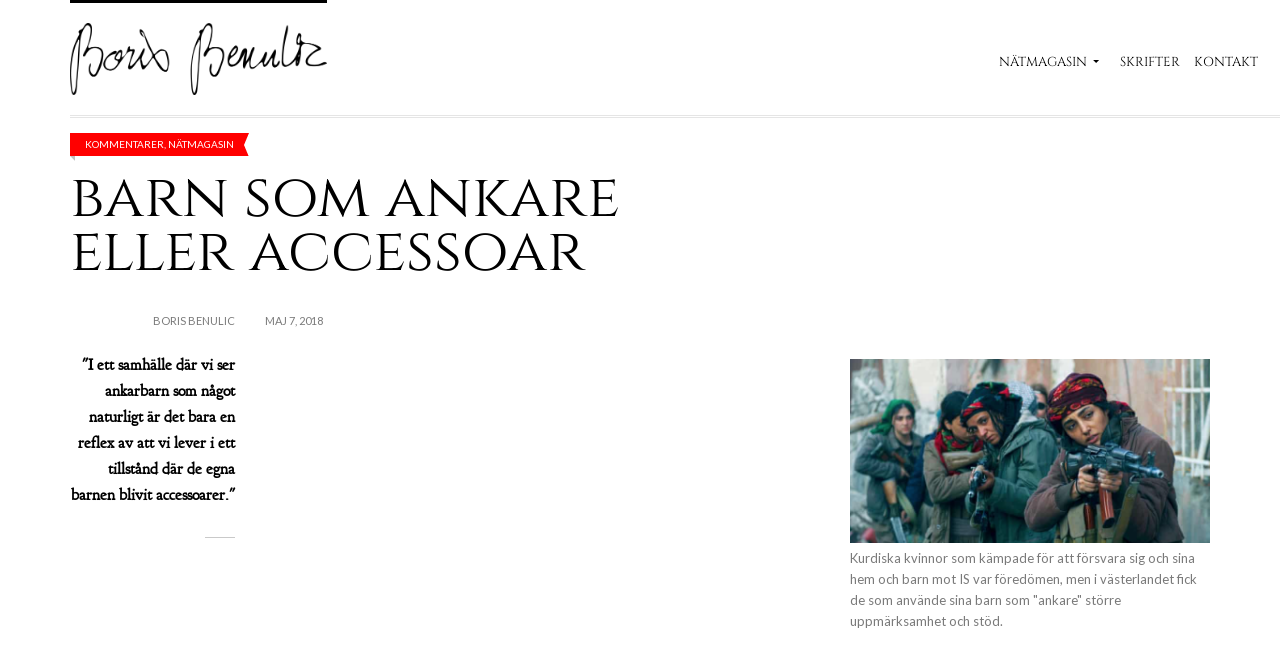

--- FILE ---
content_type: text/html; charset=UTF-8
request_url: https://benulic.se/tag/ankarbarn/
body_size: 9620
content:
<!doctype html>
<!--[if IE 8]> <html class="no-js lt-ie9" lang="sv-SE"> <![endif]-->
<!--[if gt IE 8]><!--> <html class="no-js" lang="sv-SE"> <!--<![endif]-->
<head>

	<!-- Basic Page Needs
	================================================== -->
	<meta charset="UTF-8">
	<meta name="viewport" content="width=device-width, initial-scale=1.0">

	<title>Ankarbarn &#8211; Boris Benulic</title>
	<!--[if lt IE 9]><script src="//html5shim.googlecode.com/svn/trunk/html5.js"></script><![endif]-->
	<meta name='robots' content='max-image-preview:large' />
<link href='https://fonts.gstatic.com' crossorigin rel='preconnect' />
<link rel="alternate" type="application/rss+xml" title="Boris Benulic &raquo; Webbflöde" href="https://benulic.se/feed/" />
<link rel="alternate" type="application/rss+xml" title="Boris Benulic &raquo; Kommentarsflöde" href="https://benulic.se/comments/feed/" />
<link rel="alternate" type="application/rss+xml" title="Boris Benulic &raquo; etikettflöde för Ankarbarn" href="https://benulic.se/tag/ankarbarn/feed/" />
<script type="text/javascript">
/* <![CDATA[ */
window._wpemojiSettings = {"baseUrl":"https:\/\/s.w.org\/images\/core\/emoji\/14.0.0\/72x72\/","ext":".png","svgUrl":"https:\/\/s.w.org\/images\/core\/emoji\/14.0.0\/svg\/","svgExt":".svg","source":{"concatemoji":"https:\/\/benulic.se\/wp-includes\/js\/wp-emoji-release.min.js?ver=6.4.7"}};
/*! This file is auto-generated */
!function(i,n){var o,s,e;function c(e){try{var t={supportTests:e,timestamp:(new Date).valueOf()};sessionStorage.setItem(o,JSON.stringify(t))}catch(e){}}function p(e,t,n){e.clearRect(0,0,e.canvas.width,e.canvas.height),e.fillText(t,0,0);var t=new Uint32Array(e.getImageData(0,0,e.canvas.width,e.canvas.height).data),r=(e.clearRect(0,0,e.canvas.width,e.canvas.height),e.fillText(n,0,0),new Uint32Array(e.getImageData(0,0,e.canvas.width,e.canvas.height).data));return t.every(function(e,t){return e===r[t]})}function u(e,t,n){switch(t){case"flag":return n(e,"\ud83c\udff3\ufe0f\u200d\u26a7\ufe0f","\ud83c\udff3\ufe0f\u200b\u26a7\ufe0f")?!1:!n(e,"\ud83c\uddfa\ud83c\uddf3","\ud83c\uddfa\u200b\ud83c\uddf3")&&!n(e,"\ud83c\udff4\udb40\udc67\udb40\udc62\udb40\udc65\udb40\udc6e\udb40\udc67\udb40\udc7f","\ud83c\udff4\u200b\udb40\udc67\u200b\udb40\udc62\u200b\udb40\udc65\u200b\udb40\udc6e\u200b\udb40\udc67\u200b\udb40\udc7f");case"emoji":return!n(e,"\ud83e\udef1\ud83c\udffb\u200d\ud83e\udef2\ud83c\udfff","\ud83e\udef1\ud83c\udffb\u200b\ud83e\udef2\ud83c\udfff")}return!1}function f(e,t,n){var r="undefined"!=typeof WorkerGlobalScope&&self instanceof WorkerGlobalScope?new OffscreenCanvas(300,150):i.createElement("canvas"),a=r.getContext("2d",{willReadFrequently:!0}),o=(a.textBaseline="top",a.font="600 32px Arial",{});return e.forEach(function(e){o[e]=t(a,e,n)}),o}function t(e){var t=i.createElement("script");t.src=e,t.defer=!0,i.head.appendChild(t)}"undefined"!=typeof Promise&&(o="wpEmojiSettingsSupports",s=["flag","emoji"],n.supports={everything:!0,everythingExceptFlag:!0},e=new Promise(function(e){i.addEventListener("DOMContentLoaded",e,{once:!0})}),new Promise(function(t){var n=function(){try{var e=JSON.parse(sessionStorage.getItem(o));if("object"==typeof e&&"number"==typeof e.timestamp&&(new Date).valueOf()<e.timestamp+604800&&"object"==typeof e.supportTests)return e.supportTests}catch(e){}return null}();if(!n){if("undefined"!=typeof Worker&&"undefined"!=typeof OffscreenCanvas&&"undefined"!=typeof URL&&URL.createObjectURL&&"undefined"!=typeof Blob)try{var e="postMessage("+f.toString()+"("+[JSON.stringify(s),u.toString(),p.toString()].join(",")+"));",r=new Blob([e],{type:"text/javascript"}),a=new Worker(URL.createObjectURL(r),{name:"wpTestEmojiSupports"});return void(a.onmessage=function(e){c(n=e.data),a.terminate(),t(n)})}catch(e){}c(n=f(s,u,p))}t(n)}).then(function(e){for(var t in e)n.supports[t]=e[t],n.supports.everything=n.supports.everything&&n.supports[t],"flag"!==t&&(n.supports.everythingExceptFlag=n.supports.everythingExceptFlag&&n.supports[t]);n.supports.everythingExceptFlag=n.supports.everythingExceptFlag&&!n.supports.flag,n.DOMReady=!1,n.readyCallback=function(){n.DOMReady=!0}}).then(function(){return e}).then(function(){var e;n.supports.everything||(n.readyCallback(),(e=n.source||{}).concatemoji?t(e.concatemoji):e.wpemoji&&e.twemoji&&(t(e.twemoji),t(e.wpemoji)))}))}((window,document),window._wpemojiSettings);
/* ]]> */
</script>
		<style id="content-control-block-styles">
			@media (max-width: 640px) {
	.cc-hide-on-mobile {
		display: none !important;
	}
}
@media (min-width: 641px) and (max-width: 920px) {
	.cc-hide-on-tablet {
		display: none !important;
	}
}
@media (min-width: 921px) and (max-width: 1440px) {
	.cc-hide-on-desktop {
		display: none !important;
	}
}		</style>
		<link rel='stylesheet' id='fancybox-css' href='https://benulic.se/wp-content/themes/tinos/panel/scripts/fancybox-2.1.5/jquery.fancybox.css?ver=1.7.0' type='text/css' media='all' />
<style id='wp-emoji-styles-inline-css' type='text/css'>

	img.wp-smiley, img.emoji {
		display: inline !important;
		border: none !important;
		box-shadow: none !important;
		height: 1em !important;
		width: 1em !important;
		margin: 0 0.07em !important;
		vertical-align: -0.1em !important;
		background: none !important;
		padding: 0 !important;
	}
</style>
<link rel='stylesheet' id='wp-block-library-css' href='https://benulic.se/wp-includes/css/dist/block-library/style.min.css?ver=6.4.7' type='text/css' media='all' />
<link rel='stylesheet' id='content-control-block-styles-css' href='https://benulic.se/wp-content/plugins/content-control/dist/style-block-editor.css?ver=2.0.12' type='text/css' media='all' />
<style id='classic-theme-styles-inline-css' type='text/css'>
/*! This file is auto-generated */
.wp-block-button__link{color:#fff;background-color:#32373c;border-radius:9999px;box-shadow:none;text-decoration:none;padding:calc(.667em + 2px) calc(1.333em + 2px);font-size:1.125em}.wp-block-file__button{background:#32373c;color:#fff;text-decoration:none}
</style>
<style id='global-styles-inline-css' type='text/css'>
body{--wp--preset--color--black: #000000;--wp--preset--color--cyan-bluish-gray: #abb8c3;--wp--preset--color--white: #ffffff;--wp--preset--color--pale-pink: #f78da7;--wp--preset--color--vivid-red: #cf2e2e;--wp--preset--color--luminous-vivid-orange: #ff6900;--wp--preset--color--luminous-vivid-amber: #fcb900;--wp--preset--color--light-green-cyan: #7bdcb5;--wp--preset--color--vivid-green-cyan: #00d084;--wp--preset--color--pale-cyan-blue: #8ed1fc;--wp--preset--color--vivid-cyan-blue: #0693e3;--wp--preset--color--vivid-purple: #9b51e0;--wp--preset--gradient--vivid-cyan-blue-to-vivid-purple: linear-gradient(135deg,rgba(6,147,227,1) 0%,rgb(155,81,224) 100%);--wp--preset--gradient--light-green-cyan-to-vivid-green-cyan: linear-gradient(135deg,rgb(122,220,180) 0%,rgb(0,208,130) 100%);--wp--preset--gradient--luminous-vivid-amber-to-luminous-vivid-orange: linear-gradient(135deg,rgba(252,185,0,1) 0%,rgba(255,105,0,1) 100%);--wp--preset--gradient--luminous-vivid-orange-to-vivid-red: linear-gradient(135deg,rgba(255,105,0,1) 0%,rgb(207,46,46) 100%);--wp--preset--gradient--very-light-gray-to-cyan-bluish-gray: linear-gradient(135deg,rgb(238,238,238) 0%,rgb(169,184,195) 100%);--wp--preset--gradient--cool-to-warm-spectrum: linear-gradient(135deg,rgb(74,234,220) 0%,rgb(151,120,209) 20%,rgb(207,42,186) 40%,rgb(238,44,130) 60%,rgb(251,105,98) 80%,rgb(254,248,76) 100%);--wp--preset--gradient--blush-light-purple: linear-gradient(135deg,rgb(255,206,236) 0%,rgb(152,150,240) 100%);--wp--preset--gradient--blush-bordeaux: linear-gradient(135deg,rgb(254,205,165) 0%,rgb(254,45,45) 50%,rgb(107,0,62) 100%);--wp--preset--gradient--luminous-dusk: linear-gradient(135deg,rgb(255,203,112) 0%,rgb(199,81,192) 50%,rgb(65,88,208) 100%);--wp--preset--gradient--pale-ocean: linear-gradient(135deg,rgb(255,245,203) 0%,rgb(182,227,212) 50%,rgb(51,167,181) 100%);--wp--preset--gradient--electric-grass: linear-gradient(135deg,rgb(202,248,128) 0%,rgb(113,206,126) 100%);--wp--preset--gradient--midnight: linear-gradient(135deg,rgb(2,3,129) 0%,rgb(40,116,252) 100%);--wp--preset--font-size--small: 13px;--wp--preset--font-size--medium: 20px;--wp--preset--font-size--large: 36px;--wp--preset--font-size--x-large: 42px;--wp--preset--spacing--20: 0.44rem;--wp--preset--spacing--30: 0.67rem;--wp--preset--spacing--40: 1rem;--wp--preset--spacing--50: 1.5rem;--wp--preset--spacing--60: 2.25rem;--wp--preset--spacing--70: 3.38rem;--wp--preset--spacing--80: 5.06rem;--wp--preset--shadow--natural: 6px 6px 9px rgba(0, 0, 0, 0.2);--wp--preset--shadow--deep: 12px 12px 50px rgba(0, 0, 0, 0.4);--wp--preset--shadow--sharp: 6px 6px 0px rgba(0, 0, 0, 0.2);--wp--preset--shadow--outlined: 6px 6px 0px -3px rgba(255, 255, 255, 1), 6px 6px rgba(0, 0, 0, 1);--wp--preset--shadow--crisp: 6px 6px 0px rgba(0, 0, 0, 1);}:where(.is-layout-flex){gap: 0.5em;}:where(.is-layout-grid){gap: 0.5em;}body .is-layout-flow > .alignleft{float: left;margin-inline-start: 0;margin-inline-end: 2em;}body .is-layout-flow > .alignright{float: right;margin-inline-start: 2em;margin-inline-end: 0;}body .is-layout-flow > .aligncenter{margin-left: auto !important;margin-right: auto !important;}body .is-layout-constrained > .alignleft{float: left;margin-inline-start: 0;margin-inline-end: 2em;}body .is-layout-constrained > .alignright{float: right;margin-inline-start: 2em;margin-inline-end: 0;}body .is-layout-constrained > .aligncenter{margin-left: auto !important;margin-right: auto !important;}body .is-layout-constrained > :where(:not(.alignleft):not(.alignright):not(.alignfull)){max-width: var(--wp--style--global--content-size);margin-left: auto !important;margin-right: auto !important;}body .is-layout-constrained > .alignwide{max-width: var(--wp--style--global--wide-size);}body .is-layout-flex{display: flex;}body .is-layout-flex{flex-wrap: wrap;align-items: center;}body .is-layout-flex > *{margin: 0;}body .is-layout-grid{display: grid;}body .is-layout-grid > *{margin: 0;}:where(.wp-block-columns.is-layout-flex){gap: 2em;}:where(.wp-block-columns.is-layout-grid){gap: 2em;}:where(.wp-block-post-template.is-layout-flex){gap: 1.25em;}:where(.wp-block-post-template.is-layout-grid){gap: 1.25em;}.has-black-color{color: var(--wp--preset--color--black) !important;}.has-cyan-bluish-gray-color{color: var(--wp--preset--color--cyan-bluish-gray) !important;}.has-white-color{color: var(--wp--preset--color--white) !important;}.has-pale-pink-color{color: var(--wp--preset--color--pale-pink) !important;}.has-vivid-red-color{color: var(--wp--preset--color--vivid-red) !important;}.has-luminous-vivid-orange-color{color: var(--wp--preset--color--luminous-vivid-orange) !important;}.has-luminous-vivid-amber-color{color: var(--wp--preset--color--luminous-vivid-amber) !important;}.has-light-green-cyan-color{color: var(--wp--preset--color--light-green-cyan) !important;}.has-vivid-green-cyan-color{color: var(--wp--preset--color--vivid-green-cyan) !important;}.has-pale-cyan-blue-color{color: var(--wp--preset--color--pale-cyan-blue) !important;}.has-vivid-cyan-blue-color{color: var(--wp--preset--color--vivid-cyan-blue) !important;}.has-vivid-purple-color{color: var(--wp--preset--color--vivid-purple) !important;}.has-black-background-color{background-color: var(--wp--preset--color--black) !important;}.has-cyan-bluish-gray-background-color{background-color: var(--wp--preset--color--cyan-bluish-gray) !important;}.has-white-background-color{background-color: var(--wp--preset--color--white) !important;}.has-pale-pink-background-color{background-color: var(--wp--preset--color--pale-pink) !important;}.has-vivid-red-background-color{background-color: var(--wp--preset--color--vivid-red) !important;}.has-luminous-vivid-orange-background-color{background-color: var(--wp--preset--color--luminous-vivid-orange) !important;}.has-luminous-vivid-amber-background-color{background-color: var(--wp--preset--color--luminous-vivid-amber) !important;}.has-light-green-cyan-background-color{background-color: var(--wp--preset--color--light-green-cyan) !important;}.has-vivid-green-cyan-background-color{background-color: var(--wp--preset--color--vivid-green-cyan) !important;}.has-pale-cyan-blue-background-color{background-color: var(--wp--preset--color--pale-cyan-blue) !important;}.has-vivid-cyan-blue-background-color{background-color: var(--wp--preset--color--vivid-cyan-blue) !important;}.has-vivid-purple-background-color{background-color: var(--wp--preset--color--vivid-purple) !important;}.has-black-border-color{border-color: var(--wp--preset--color--black) !important;}.has-cyan-bluish-gray-border-color{border-color: var(--wp--preset--color--cyan-bluish-gray) !important;}.has-white-border-color{border-color: var(--wp--preset--color--white) !important;}.has-pale-pink-border-color{border-color: var(--wp--preset--color--pale-pink) !important;}.has-vivid-red-border-color{border-color: var(--wp--preset--color--vivid-red) !important;}.has-luminous-vivid-orange-border-color{border-color: var(--wp--preset--color--luminous-vivid-orange) !important;}.has-luminous-vivid-amber-border-color{border-color: var(--wp--preset--color--luminous-vivid-amber) !important;}.has-light-green-cyan-border-color{border-color: var(--wp--preset--color--light-green-cyan) !important;}.has-vivid-green-cyan-border-color{border-color: var(--wp--preset--color--vivid-green-cyan) !important;}.has-pale-cyan-blue-border-color{border-color: var(--wp--preset--color--pale-cyan-blue) !important;}.has-vivid-cyan-blue-border-color{border-color: var(--wp--preset--color--vivid-cyan-blue) !important;}.has-vivid-purple-border-color{border-color: var(--wp--preset--color--vivid-purple) !important;}.has-vivid-cyan-blue-to-vivid-purple-gradient-background{background: var(--wp--preset--gradient--vivid-cyan-blue-to-vivid-purple) !important;}.has-light-green-cyan-to-vivid-green-cyan-gradient-background{background: var(--wp--preset--gradient--light-green-cyan-to-vivid-green-cyan) !important;}.has-luminous-vivid-amber-to-luminous-vivid-orange-gradient-background{background: var(--wp--preset--gradient--luminous-vivid-amber-to-luminous-vivid-orange) !important;}.has-luminous-vivid-orange-to-vivid-red-gradient-background{background: var(--wp--preset--gradient--luminous-vivid-orange-to-vivid-red) !important;}.has-very-light-gray-to-cyan-bluish-gray-gradient-background{background: var(--wp--preset--gradient--very-light-gray-to-cyan-bluish-gray) !important;}.has-cool-to-warm-spectrum-gradient-background{background: var(--wp--preset--gradient--cool-to-warm-spectrum) !important;}.has-blush-light-purple-gradient-background{background: var(--wp--preset--gradient--blush-light-purple) !important;}.has-blush-bordeaux-gradient-background{background: var(--wp--preset--gradient--blush-bordeaux) !important;}.has-luminous-dusk-gradient-background{background: var(--wp--preset--gradient--luminous-dusk) !important;}.has-pale-ocean-gradient-background{background: var(--wp--preset--gradient--pale-ocean) !important;}.has-electric-grass-gradient-background{background: var(--wp--preset--gradient--electric-grass) !important;}.has-midnight-gradient-background{background: var(--wp--preset--gradient--midnight) !important;}.has-small-font-size{font-size: var(--wp--preset--font-size--small) !important;}.has-medium-font-size{font-size: var(--wp--preset--font-size--medium) !important;}.has-large-font-size{font-size: var(--wp--preset--font-size--large) !important;}.has-x-large-font-size{font-size: var(--wp--preset--font-size--x-large) !important;}
.wp-block-navigation a:where(:not(.wp-element-button)){color: inherit;}
:where(.wp-block-post-template.is-layout-flex){gap: 1.25em;}:where(.wp-block-post-template.is-layout-grid){gap: 1.25em;}
:where(.wp-block-columns.is-layout-flex){gap: 2em;}:where(.wp-block-columns.is-layout-grid){gap: 2em;}
.wp-block-pullquote{font-size: 1.5em;line-height: 1.6;}
</style>
<link rel='stylesheet' id='contact-form-7-css' href='https://benulic.se/wp-content/plugins/contact-form-7/includes/css/styles.css?ver=5.8.3' type='text/css' media='all' />
<link rel='stylesheet' id='audioigniter-css' href='https://benulic.se/wp-content/plugins/audioigniter/player/build/style.css?ver=2.0.0' type='text/css' media='all' />
<link rel='stylesheet' id='google-font-css' href='//fonts.googleapis.com/css?family=Lato%7CTinos%3A400%2C700%2C400italic%2C700italic%7CBree+Serif&#038;subset=latin%2Cgreek&#038;ver=6.4.7' type='text/css' media='all' />
<link rel='stylesheet' id='ci-bootstrap-css' href='https://benulic.se/wp-content/themes/tinos/css/bootstrap.css?ver=6.4.7' type='text/css' media='all' />
<link rel='stylesheet' id='font-awesome-css' href='https://benulic.se/wp-content/themes/tinos/panel/components/fontawesome/css/font-awesome.min.css?ver=1.7.0' type='text/css' media='all' />
<link rel='stylesheet' id='ci-theme-common-css' href='https://benulic.se/wp-content/themes/tinos/common/css/global.css?ver=1.7.0' type='text/css' media='all' />
<link rel='stylesheet' id='ci-theme-style-parent-css' href='https://benulic.se/wp-content/themes/tinos/style.css?ver=1.7.0' type='text/css' media='all' />
<link rel='stylesheet' id='ci-style-css' href='https://benulic.se/wp-content/themes/tinos-child/style.css?ver=1.7.0' type='text/css' media='all' />
<link rel='stylesheet' id='ci-mediaqueries-css' href='https://benulic.se/wp-content/themes/tinos/css/mediaqueries.css?ver=6.4.7' type='text/css' media='all' />
<link rel='stylesheet' id='ci-color-scheme-css' href='https://benulic.se/wp-content/themes/tinos/colors/default.css?ver=6.4.7' type='text/css' media='all' />
<script type="text/javascript" src="https://benulic.se/wp-includes/js/jquery/jquery.min.js?ver=3.7.1" id="jquery-core-js"></script>
<script type="text/javascript" src="https://benulic.se/wp-includes/js/jquery/jquery-migrate.min.js?ver=3.4.1" id="jquery-migrate-js"></script>
<link rel="https://api.w.org/" href="https://benulic.se/wp-json/" /><link rel="alternate" type="application/json" href="https://benulic.se/wp-json/wp/v2/tags/204" /><link rel="EditURI" type="application/rsd+xml" title="RSD" href="https://benulic.se/xmlrpc.php?rsd" />
<meta name="generator" content="WordPress 6.4.7" />
<meta name="generator" content="Powered by Visual Composer Website Builder - fast and easy-to-use drag and drop visual editor for WordPress."/><noscript><style>.vce-row-container .vcv-lozad {display: none}</style></noscript><link rel="pingback" href="https://benulic.se/xmlrpc.php" /><meta name="generator" content="Powered by Visual Composer - drag and drop page builder for WordPress."/>
<!--[if lte IE 9]><link rel="stylesheet" type="text/css" href="https://benulic.se/wp-content/plugins/js_composer/assets/css/vc_lte_ie9.min.css" media="screen"><![endif]--><link rel="icon" href="https://benulic.se/wp-content/uploads/2020/04/cropped-bbicon2-32x32.png" sizes="32x32" />
<link rel="icon" href="https://benulic.se/wp-content/uploads/2020/04/cropped-bbicon2-192x192.png" sizes="192x192" />
<link rel="apple-touch-icon" href="https://benulic.se/wp-content/uploads/2020/04/cropped-bbicon2-180x180.png" />
<meta name="msapplication-TileImage" content="https://benulic.se/wp-content/uploads/2020/04/cropped-bbicon2-270x270.png" />
				<style type="text/css">
					body{background-color: #ffffff;background-repeat: repeat;} 				</style>
				<!-- Fonts Plugin CSS - https://fontsplugin.com/ -->
	<style>
		/* Cached: January 18, 2026 at 3:29pm */
/* latin-ext */
@font-face {
  font-family: 'Cinzel';
  font-style: normal;
  font-weight: 400;
  font-display: swap;
  src: url(https://fonts.gstatic.com/s/cinzel/v26/8vIJ7ww63mVu7gt7-GT7LEc.woff2) format('woff2');
  unicode-range: U+0100-02BA, U+02BD-02C5, U+02C7-02CC, U+02CE-02D7, U+02DD-02FF, U+0304, U+0308, U+0329, U+1D00-1DBF, U+1E00-1E9F, U+1EF2-1EFF, U+2020, U+20A0-20AB, U+20AD-20C0, U+2113, U+2C60-2C7F, U+A720-A7FF;
}
/* latin */
@font-face {
  font-family: 'Cinzel';
  font-style: normal;
  font-weight: 400;
  font-display: swap;
  src: url(https://fonts.gstatic.com/s/cinzel/v26/8vIJ7ww63mVu7gt79mT7.woff2) format('woff2');
  unicode-range: U+0000-00FF, U+0131, U+0152-0153, U+02BB-02BC, U+02C6, U+02DA, U+02DC, U+0304, U+0308, U+0329, U+2000-206F, U+20AC, U+2122, U+2191, U+2193, U+2212, U+2215, U+FEFF, U+FFFD;
}
/* latin-ext */
@font-face {
  font-family: 'Cinzel';
  font-style: normal;
  font-weight: 500;
  font-display: swap;
  src: url(https://fonts.gstatic.com/s/cinzel/v26/8vIJ7ww63mVu7gt7-GT7LEc.woff2) format('woff2');
  unicode-range: U+0100-02BA, U+02BD-02C5, U+02C7-02CC, U+02CE-02D7, U+02DD-02FF, U+0304, U+0308, U+0329, U+1D00-1DBF, U+1E00-1E9F, U+1EF2-1EFF, U+2020, U+20A0-20AB, U+20AD-20C0, U+2113, U+2C60-2C7F, U+A720-A7FF;
}
/* latin */
@font-face {
  font-family: 'Cinzel';
  font-style: normal;
  font-weight: 500;
  font-display: swap;
  src: url(https://fonts.gstatic.com/s/cinzel/v26/8vIJ7ww63mVu7gt79mT7.woff2) format('woff2');
  unicode-range: U+0000-00FF, U+0131, U+0152-0153, U+02BB-02BC, U+02C6, U+02DA, U+02DC, U+0304, U+0308, U+0329, U+2000-206F, U+20AC, U+2122, U+2191, U+2193, U+2212, U+2215, U+FEFF, U+FFFD;
}
/* latin-ext */
@font-face {
  font-family: 'Cinzel';
  font-style: normal;
  font-weight: 600;
  font-display: swap;
  src: url(https://fonts.gstatic.com/s/cinzel/v26/8vIJ7ww63mVu7gt7-GT7LEc.woff2) format('woff2');
  unicode-range: U+0100-02BA, U+02BD-02C5, U+02C7-02CC, U+02CE-02D7, U+02DD-02FF, U+0304, U+0308, U+0329, U+1D00-1DBF, U+1E00-1E9F, U+1EF2-1EFF, U+2020, U+20A0-20AB, U+20AD-20C0, U+2113, U+2C60-2C7F, U+A720-A7FF;
}
/* latin */
@font-face {
  font-family: 'Cinzel';
  font-style: normal;
  font-weight: 600;
  font-display: swap;
  src: url(https://fonts.gstatic.com/s/cinzel/v26/8vIJ7ww63mVu7gt79mT7.woff2) format('woff2');
  unicode-range: U+0000-00FF, U+0131, U+0152-0153, U+02BB-02BC, U+02C6, U+02DA, U+02DC, U+0304, U+0308, U+0329, U+2000-206F, U+20AC, U+2122, U+2191, U+2193, U+2212, U+2215, U+FEFF, U+FFFD;
}
/* latin-ext */
@font-face {
  font-family: 'Cinzel';
  font-style: normal;
  font-weight: 700;
  font-display: swap;
  src: url(https://fonts.gstatic.com/s/cinzel/v26/8vIJ7ww63mVu7gt7-GT7LEc.woff2) format('woff2');
  unicode-range: U+0100-02BA, U+02BD-02C5, U+02C7-02CC, U+02CE-02D7, U+02DD-02FF, U+0304, U+0308, U+0329, U+1D00-1DBF, U+1E00-1E9F, U+1EF2-1EFF, U+2020, U+20A0-20AB, U+20AD-20C0, U+2113, U+2C60-2C7F, U+A720-A7FF;
}
/* latin */
@font-face {
  font-family: 'Cinzel';
  font-style: normal;
  font-weight: 700;
  font-display: swap;
  src: url(https://fonts.gstatic.com/s/cinzel/v26/8vIJ7ww63mVu7gt79mT7.woff2) format('woff2');
  unicode-range: U+0000-00FF, U+0131, U+0152-0153, U+02BB-02BC, U+02C6, U+02DA, U+02DC, U+0304, U+0308, U+0329, U+2000-206F, U+20AC, U+2122, U+2191, U+2193, U+2212, U+2215, U+FEFF, U+FFFD;
}
/* latin-ext */
@font-face {
  font-family: 'Cinzel';
  font-style: normal;
  font-weight: 800;
  font-display: swap;
  src: url(https://fonts.gstatic.com/s/cinzel/v26/8vIJ7ww63mVu7gt7-GT7LEc.woff2) format('woff2');
  unicode-range: U+0100-02BA, U+02BD-02C5, U+02C7-02CC, U+02CE-02D7, U+02DD-02FF, U+0304, U+0308, U+0329, U+1D00-1DBF, U+1E00-1E9F, U+1EF2-1EFF, U+2020, U+20A0-20AB, U+20AD-20C0, U+2113, U+2C60-2C7F, U+A720-A7FF;
}
/* latin */
@font-face {
  font-family: 'Cinzel';
  font-style: normal;
  font-weight: 800;
  font-display: swap;
  src: url(https://fonts.gstatic.com/s/cinzel/v26/8vIJ7ww63mVu7gt79mT7.woff2) format('woff2');
  unicode-range: U+0000-00FF, U+0131, U+0152-0153, U+02BB-02BC, U+02C6, U+02DA, U+02DC, U+0304, U+0308, U+0329, U+2000-206F, U+20AC, U+2122, U+2191, U+2193, U+2212, U+2215, U+FEFF, U+FFFD;
}
/* latin-ext */
@font-face {
  font-family: 'Cinzel';
  font-style: normal;
  font-weight: 900;
  font-display: swap;
  src: url(https://fonts.gstatic.com/s/cinzel/v26/8vIJ7ww63mVu7gt7-GT7LEc.woff2) format('woff2');
  unicode-range: U+0100-02BA, U+02BD-02C5, U+02C7-02CC, U+02CE-02D7, U+02DD-02FF, U+0304, U+0308, U+0329, U+1D00-1DBF, U+1E00-1E9F, U+1EF2-1EFF, U+2020, U+20A0-20AB, U+20AD-20C0, U+2113, U+2C60-2C7F, U+A720-A7FF;
}
/* latin */
@font-face {
  font-family: 'Cinzel';
  font-style: normal;
  font-weight: 900;
  font-display: swap;
  src: url(https://fonts.gstatic.com/s/cinzel/v26/8vIJ7ww63mVu7gt79mT7.woff2) format('woff2');
  unicode-range: U+0000-00FF, U+0131, U+0152-0153, U+02BB-02BC, U+02C6, U+02DA, U+02DC, U+0304, U+0308, U+0329, U+2000-206F, U+20AC, U+2122, U+2191, U+2193, U+2212, U+2215, U+FEFF, U+FFFD;
}
/* latin */
@font-face {
  font-family: 'Goudy Bookletter 1911';
  font-style: normal;
  font-weight: 400;
  font-display: swap;
  src: url(https://fonts.gstatic.com/s/goudybookletter1911/v21/sykt-z54laciWfKv-kX8krex0jDiD2HbY6IJshzW.woff2) format('woff2');
  unicode-range: U+0000-00FF, U+0131, U+0152-0153, U+02BB-02BC, U+02C6, U+02DA, U+02DC, U+0304, U+0308, U+0329, U+2000-206F, U+20AC, U+2122, U+2191, U+2193, U+2212, U+2215, U+FEFF, U+FFFD;
}

:root {
--font-base: Goudy Bookletter 1911;
--font-headings: Cinzel;
}
body, #content, .entry-content, .post-content, .page-content, .post-excerpt, .entry-summary, .entry-excerpt, .widget-area, .widget, .sidebar, #sidebar, footer, .footer, #footer, .site-footer {
font-family: "Goudy Bookletter 1911";
 }
#site-title, .site-title, #site-title a, .site-title a, .entry-title, .entry-title a, h1, h2, h3, h4, h5, h6, .widget-title, .elementor-heading-title {
font-family: "Cinzel";
 }
#site-title, .site-title, #site-title a, .site-title a, #site-logo, #site-logo a, #logo, #logo a, .logo, .logo a, .wp-block-site-title, .wp-block-site-title a {
font-family: "Cinzel";
 }
.menu, .page_item a, .menu-item a, .wp-block-navigation, .wp-block-navigation-item__content {
font-family: "Cinzel";
 }
.wp-block-post-title, .wp-block-post-title a, .entry-title, .entry-title a, .post-title, .post-title a, .page-title, .entry-content h1, #content h1, .type-post h1, .type-page h1, .elementor h1 {
font-family: "Cinzel";
 }
.entry-content h2, .post-content h2, .page-content h2, #content h2, .type-post h2, .type-page h2, .elementor h2 {
font-family: "Cinzel";
 }
.entry-content h3, .post-content h3, .page-content h3, #content h3, .type-post h3, .type-page h3, .elementor h3 {
font-family: "Cinzel";
 }
.entry-content h4, .post-content h4, .page-content h4, #content h4, .type-post h4, .type-page h4, .elementor h4 {
font-family: "Cinzel";
 }
.entry-content h5, .post-content h5, .page-content h5, #content h5, .type-post h5, .type-page h5, .elementor h5 {
font-family: "Cinzel";
 }
.entry-content h6, .post-content h6, .page-content h6, #content h6, .type-post h6, .type-page h6, .elementor h6 {
font-family: "Cinzel";
 }
footer h1, footer h2, footer h3, footer h4, footer h5, footer h6, .footer h1, .footer h2, .footer h3, .footer h4, .footer h5, .footer h6, #footer h1, #footer h2, #footer h3, #footer h4, #footer h5, #footer h6 {
font-family: "Cinzel";
 }
footer, #footer, .footer, .site-footer {
font-family: "Cinzel";
 }
	</style>
	<!-- Fonts Plugin CSS -->
	<noscript><style type="text/css"> .wpb_animate_when_almost_visible { opacity: 1; }</style></noscript>
</head>

<body class="archive tag tag-ankarbarn tag-204 vcwb ci-tinos ci-tinos-1-7-0 ci-scheme-default wpb-js-composer js-comp-ver-5.0.1 vc_responsive">

<div id="page">

	<div class="container">
		<header id="header">
			<div class="row">
				<div class="col-xs-9 col-sm-4">
					<div id="logo" class="imglogo"><span><a href="https://benulic.se/"><img src="https://benulic.se/wp-content/uploads/2020/04/bb2.png" alt="Boris Benulic" data-rjs="https://benulic.se/wp-content/uploads/2020/04/bb2@2x.png" /></a></span></div>				</div>

				<div class="col-xs-3 col-sm-8">
					<nav id="nav">
						<ul id="navigation" class=""><li id="menu-item-197" class="menu-item menu-item-type-taxonomy menu-item-object-category menu-item-has-children menu-item-197"><a href="https://benulic.se/category/magasin/">Nätmagasin</a>
<ul class="sub-menu">
	<li id="menu-item-202" class="menu-item menu-item-type-taxonomy menu-item-object-category menu-item-202"><a href="https://benulic.se/category/magasin/kronikor/">Krönikor</a></li>
	<li id="menu-item-198" class="menu-item menu-item-type-taxonomy menu-item-object-category menu-item-198"><a href="https://benulic.se/category/magasin/aforismer/">Aforismer</a></li>
	<li id="menu-item-201" class="menu-item menu-item-type-taxonomy menu-item-object-category menu-item-201"><a href="https://benulic.se/category/magasin/kommentarer/">Kommentarer</a></li>
	<li id="menu-item-199" class="menu-item menu-item-type-taxonomy menu-item-object-category menu-item-199"><a href="https://benulic.se/category/magasin/artiklar/">Artiklar</a></li>
	<li id="menu-item-200" class="menu-item menu-item-type-taxonomy menu-item-object-category menu-item-200"><a href="https://benulic.se/category/magasin/essaer/">Essäer</a></li>
</ul>
</li>
<li id="menu-item-196" class="menu-item menu-item-type-post_type menu-item-object-page current_page_parent menu-item-196"><a href="https://benulic.se/skrifter/">Skrifter</a></li>
<li id="menu-item-124" class="menu-item menu-item-type-post_type menu-item-object-page menu-item-124"><a href="https://benulic.se/kontakt/">Kontakt</a></li>
</ul>						<ul class="mnav">
							<li><a href=""><i class="fa fa-bars"></i></a>
								<ul class="mnavmain">
								</ul>
							</li>
						</ul>
					</nav><!-- #nav -->
				</div>
			</div>
					
		</header>
		
		
<main id="main">
	<div class="row">
		<div class="col-xs-12">
														<article id="post-1047" class="entry  post-1047 post type-post status-publish format-standard has-post-thumbnail hentry category-kommentarer category-magasin tag-ankarbarn tag-ansvar tag-athena-farrokhzad tag-barn tag-flyktingar tag-foraldrar">
					<div class="row">
						<header class="col-xl-7 col-lg-8 col-md-10 col-sm-12">
							<div class="row">
								<div class="col-lg-10 col-md-12 head-container">
									<span class="entry-tags"><a href="https://benulic.se/category/magasin/kommentarer/" rel="category tag">Kommentarer</a>, <a href="https://benulic.se/category/magasin/" rel="category tag">Nätmagasin</a></span>
	
									<h2 class="entry-title"><a title="Permanent Link to: barn som ankare eller accessoar" href="https://benulic.se/barn-som-ankare-eller-accessoar/">barn som ankare eller accessoar</a></h2>
								</div>
							</div>
	
							<div class="entry-nav-arrows hidden-sm hidden-xs">
																<a class="entry-up inactive" href="#"><i class="fa fa-angle-up"></i></a>
								<a class="entry-down inactive" href="#"><i class="fa fa-angle-down"></i></a>
							</div>
						</header>
					</div>
	
					<div class="row">
													<div class="col-lg-2 col-md-3">
								<div class="entry-excerpt">
									<div class="entry-meta">
										<span class="entry-author">Boris Benulic</span>
										<time class="entry-time" datetime="2018-05-07T07:03:04+00:00">maj 7, 2018</time>
									</div>
									<p>
										<b>"I ett samhälle där vi ser ankarbarn som något naturligt är det bara en reflex av att vi lever i ett tillstånd där de egna barnen blivit accessoarer."</b>
									</p>
								</div>
							</div>
							
						<div class="col-lg-6 col-md-9">
							<div class="entry-content">
								<div class="entry-meta">
																		<time class="entry-time" datetime="2018-05-07T07:03:04+00:00">maj 7, 2018</time>
								</div>
								<div class="row">
									<div class="col-md-12 visible-md visible-sm visible-xs">
										
			<figure class="entry-thumb">
			<a href="https://benulic.se/barn-som-ankare-eller-accessoar/">
				<img width="768" height="392" src="https://benulic.se/wp-content/uploads/2018/05/Skärmavbild-2020-05-06-kl.-11.35.36-768x392.png" class="attachment-main_thumb size-main_thumb wp-post-image" alt="" decoding="async" fetchpriority="high" />			</a>
							<figcaption>
					<p>Kurdiska kvinnor som kämpade för att försvara sig och sina hem och barn mot IS var föredömen, men i västerlandet fick de som använde sina barn som "ankare" större uppmärksamhet och stöd.</p>
				</figcaption>
					</figure>
	
									</div>

									<div class="col-md-6"><p></p></div><div class="col-md-6"><p></p></div>								</div>
							</div>
						</div>
	
						<div class="col-lg-4 hidden-md hidden-sm hidden-xs">
							
			<figure class="entry-thumb">
			<a href="https://benulic.se/barn-som-ankare-eller-accessoar/">
				<img width="768" height="392" src="https://benulic.se/wp-content/uploads/2018/05/Skärmavbild-2020-05-06-kl.-11.35.36-768x392.png" class="attachment-main_thumb size-main_thumb wp-post-image" alt="" decoding="async" />			</a>
							<figcaption>
					<p>Kurdiska kvinnor som kämpade för att försvara sig och sina hem och barn mot IS var föredömen, men i västerlandet fick de som använde sina barn som "ankare" större uppmärksamhet och stöd.</p>
				</figcaption>
					</figure>
	
						</div>
					</div>
				</article>
					</div>

		<div class="col-xs-10">
					</div>
	</div>
</main>


		<footer id="footer">
			<div class="row">
				<div class="col-md-4">
	<aside id="categories-4" class="widget widget_categories group"><h3 class="widget-title">Kategorier</h3>
			<ul>
					<li class="cat-item cat-item-9"><a href="https://benulic.se/category/magasin/aforismer/">Aforismer</a>
</li>
	<li class="cat-item cat-item-13"><a href="https://benulic.se/category/magasin/artiklar/">Artiklar</a>
</li>
	<li class="cat-item cat-item-7"><a href="https://benulic.se/category/magasin/essaer/">Essäer</a>
</li>
	<li class="cat-item cat-item-1760"><a href="https://benulic.se/category/helgsmal/">Helgsmål</a>
</li>
	<li class="cat-item cat-item-1797"><a href="https://benulic.se/category/intelligens-idioti/">Intelligens &amp; idioti</a>
</li>
	<li class="cat-item cat-item-1831"><a href="https://benulic.se/category/julfirande/">Julfirande</a>
</li>
	<li class="cat-item cat-item-14"><a href="https://benulic.se/category/magasin/kommentarer/">Kommentarer</a>
</li>
	<li class="cat-item cat-item-8"><a href="https://benulic.se/category/magasin/kronikor/">Krönikor</a>
</li>
	<li class="cat-item cat-item-539"><a href="https://benulic.se/category/magasin/kurd-kjell/">Kurd-Kjell</a>
</li>
	<li class="cat-item cat-item-701"><a href="https://benulic.se/category/lexikon/">Lexikon</a>
</li>
	<li class="cat-item cat-item-702"><a href="https://benulic.se/category/magasin/lexikon-magasin/">Lexikon</a>
</li>
	<li class="cat-item cat-item-89"><a href="https://benulic.se/category/manligt-och-kvinnligt/">Manligt och kvinnligt</a>
</li>
	<li class="cat-item cat-item-330"><a href="https://benulic.se/category/magasin/mat/">Mat</a>
</li>
	<li class="cat-item cat-item-17"><a href="https://benulic.se/category/magasin/">Nätmagasin</a>
</li>
	<li class="cat-item cat-item-490"><a href="https://benulic.se/category/nytt-fran-arkivet/">Nytt från arkivet</a>
</li>
	<li class="cat-item cat-item-1"><a href="https://benulic.se/category/okategoriserat/">Okategoriserat</a>
</li>
	<li class="cat-item cat-item-18"><a href="https://benulic.se/category/podd/">Podd</a>
</li>
	<li class="cat-item cat-item-877"><a href="https://benulic.se/category/magasin/tre-bojor/">Tre Bojor</a>
</li>
	<li class="cat-item cat-item-1813"><a href="https://benulic.se/category/veckans-bok/">Veckans bok</a>
</li>
			</ul>

			</aside></div>
<div class="col-md-4">
	<aside id="archives-2" class="widget widget_archive group"><h3 class="widget-title">Arkiv</h3>		<label class="screen-reader-text" for="archives-dropdown-2">Arkiv</label>
		<select id="archives-dropdown-2" name="archive-dropdown">
			
			<option value="">Välj månad</option>
				<option value='https://benulic.se/2024/09/'> september 2024 &nbsp;(2)</option>
	<option value='https://benulic.se/2024/08/'> augusti 2024 &nbsp;(1)</option>
	<option value='https://benulic.se/2024/06/'> juni 2024 &nbsp;(1)</option>
	<option value='https://benulic.se/2024/04/'> april 2024 &nbsp;(1)</option>
	<option value='https://benulic.se/2024/03/'> mars 2024 &nbsp;(2)</option>
	<option value='https://benulic.se/2024/02/'> februari 2024 &nbsp;(2)</option>
	<option value='https://benulic.se/2024/01/'> januari 2024 &nbsp;(3)</option>
	<option value='https://benulic.se/2023/12/'> december 2023 &nbsp;(7)</option>
	<option value='https://benulic.se/2023/11/'> november 2023 &nbsp;(7)</option>
	<option value='https://benulic.se/2023/10/'> oktober 2023 &nbsp;(7)</option>
	<option value='https://benulic.se/2023/09/'> september 2023 &nbsp;(10)</option>
	<option value='https://benulic.se/2023/08/'> augusti 2023 &nbsp;(4)</option>
	<option value='https://benulic.se/2022/10/'> oktober 2022 &nbsp;(2)</option>
	<option value='https://benulic.se/2022/09/'> september 2022 &nbsp;(1)</option>
	<option value='https://benulic.se/2021/12/'> december 2021 &nbsp;(1)</option>
	<option value='https://benulic.se/2021/11/'> november 2021 &nbsp;(6)</option>
	<option value='https://benulic.se/2021/10/'> oktober 2021 &nbsp;(14)</option>
	<option value='https://benulic.se/2021/09/'> september 2021 &nbsp;(20)</option>
	<option value='https://benulic.se/2021/08/'> augusti 2021 &nbsp;(14)</option>
	<option value='https://benulic.se/2021/07/'> juli 2021 &nbsp;(7)</option>
	<option value='https://benulic.se/2021/06/'> juni 2021 &nbsp;(10)</option>
	<option value='https://benulic.se/2021/05/'> maj 2021 &nbsp;(15)</option>
	<option value='https://benulic.se/2021/04/'> april 2021 &nbsp;(12)</option>
	<option value='https://benulic.se/2021/03/'> mars 2021 &nbsp;(16)</option>
	<option value='https://benulic.se/2021/02/'> februari 2021 &nbsp;(10)</option>
	<option value='https://benulic.se/2021/01/'> januari 2021 &nbsp;(14)</option>
	<option value='https://benulic.se/2020/12/'> december 2020 &nbsp;(17)</option>
	<option value='https://benulic.se/2020/11/'> november 2020 &nbsp;(21)</option>
	<option value='https://benulic.se/2020/10/'> oktober 2020 &nbsp;(25)</option>
	<option value='https://benulic.se/2020/09/'> september 2020 &nbsp;(28)</option>
	<option value='https://benulic.se/2020/08/'> augusti 2020 &nbsp;(22)</option>
	<option value='https://benulic.se/2020/07/'> juli 2020 &nbsp;(24)</option>
	<option value='https://benulic.se/2020/06/'> juni 2020 &nbsp;(35)</option>
	<option value='https://benulic.se/2020/05/'> maj 2020 &nbsp;(34)</option>
	<option value='https://benulic.se/2020/04/'> april 2020 &nbsp;(20)</option>
	<option value='https://benulic.se/2020/03/'> mars 2020 &nbsp;(8)</option>
	<option value='https://benulic.se/2020/02/'> februari 2020 &nbsp;(3)</option>
	<option value='https://benulic.se/2020/01/'> januari 2020 &nbsp;(3)</option>
	<option value='https://benulic.se/2019/12/'> december 2019 &nbsp;(3)</option>
	<option value='https://benulic.se/2019/11/'> november 2019 &nbsp;(2)</option>
	<option value='https://benulic.se/2019/10/'> oktober 2019 &nbsp;(2)</option>
	<option value='https://benulic.se/2019/09/'> september 2019 &nbsp;(3)</option>
	<option value='https://benulic.se/2019/08/'> augusti 2019 &nbsp;(4)</option>
	<option value='https://benulic.se/2019/07/'> juli 2019 &nbsp;(6)</option>
	<option value='https://benulic.se/2019/06/'> juni 2019 &nbsp;(1)</option>
	<option value='https://benulic.se/2019/05/'> maj 2019 &nbsp;(10)</option>
	<option value='https://benulic.se/2019/04/'> april 2019 &nbsp;(6)</option>
	<option value='https://benulic.se/2019/03/'> mars 2019 &nbsp;(8)</option>
	<option value='https://benulic.se/2019/02/'> februari 2019 &nbsp;(8)</option>
	<option value='https://benulic.se/2019/01/'> januari 2019 &nbsp;(3)</option>
	<option value='https://benulic.se/2018/12/'> december 2018 &nbsp;(2)</option>
	<option value='https://benulic.se/2018/11/'> november 2018 &nbsp;(3)</option>
	<option value='https://benulic.se/2018/10/'> oktober 2018 &nbsp;(5)</option>
	<option value='https://benulic.se/2018/09/'> september 2018 &nbsp;(2)</option>
	<option value='https://benulic.se/2018/08/'> augusti 2018 &nbsp;(1)</option>
	<option value='https://benulic.se/2018/07/'> juli 2018 &nbsp;(10)</option>
	<option value='https://benulic.se/2018/06/'> juni 2018 &nbsp;(8)</option>
	<option value='https://benulic.se/2018/05/'> maj 2018 &nbsp;(7)</option>
	<option value='https://benulic.se/2018/04/'> april 2018 &nbsp;(4)</option>
	<option value='https://benulic.se/2018/03/'> mars 2018 &nbsp;(8)</option>
	<option value='https://benulic.se/2018/02/'> februari 2018 &nbsp;(7)</option>
	<option value='https://benulic.se/2018/01/'> januari 2018 &nbsp;(5)</option>
	<option value='https://benulic.se/2017/12/'> december 2017 &nbsp;(5)</option>
	<option value='https://benulic.se/2017/11/'> november 2017 &nbsp;(8)</option>
	<option value='https://benulic.se/2017/10/'> oktober 2017 &nbsp;(5)</option>
	<option value='https://benulic.se/2017/09/'> september 2017 &nbsp;(4)</option>
	<option value='https://benulic.se/2017/08/'> augusti 2017 &nbsp;(3)</option>
	<option value='https://benulic.se/2017/07/'> juli 2017 &nbsp;(3)</option>
	<option value='https://benulic.se/2017/05/'> maj 2017 &nbsp;(1)</option>
	<option value='https://benulic.se/2017/03/'> mars 2017 &nbsp;(1)</option>
	<option value='https://benulic.se/2017/02/'> februari 2017 &nbsp;(1)</option>
	<option value='https://benulic.se/2017/01/'> januari 2017 &nbsp;(2)</option>
	<option value='https://benulic.se/2016/12/'> december 2016 &nbsp;(1)</option>
	<option value='https://benulic.se/2016/11/'> november 2016 &nbsp;(4)</option>
	<option value='https://benulic.se/2016/10/'> oktober 2016 &nbsp;(4)</option>
	<option value='https://benulic.se/2016/09/'> september 2016 &nbsp;(2)</option>
	<option value='https://benulic.se/2016/08/'> augusti 2016 &nbsp;(10)</option>
	<option value='https://benulic.se/2016/07/'> juli 2016 &nbsp;(2)</option>
	<option value='https://benulic.se/2016/06/'> juni 2016 &nbsp;(2)</option>
	<option value='https://benulic.se/2016/05/'> maj 2016 &nbsp;(2)</option>
	<option value='https://benulic.se/2016/04/'> april 2016 &nbsp;(1)</option>
	<option value='https://benulic.se/2016/03/'> mars 2016 &nbsp;(2)</option>
	<option value='https://benulic.se/2016/02/'> februari 2016 &nbsp;(2)</option>
	<option value='https://benulic.se/2016/01/'> januari 2016 &nbsp;(9)</option>

		</select>

			<script type="text/javascript">
/* <![CDATA[ */

(function() {
	var dropdown = document.getElementById( "archives-dropdown-2" );
	function onSelectChange() {
		if ( dropdown.options[ dropdown.selectedIndex ].value !== '' ) {
			document.location.href = this.options[ this.selectedIndex ].value;
		}
	}
	dropdown.onchange = onSelectChange;
})();

/* ]]> */
</script>
</aside></div>
<div class="col-md-4">
	<aside id="text-3" class="widget widget_text group">			<div class="textwidget"><p><img loading="lazy" decoding="async" class="wp-image-136 size-medium aligncenter" src="https://benulic.se/wp-content/uploads/2020/03/Screen-Shot-2017-12-10-at-12.08.39-PM-2-300x300.png" alt="" width="300" height="300" srcset="https://benulic.se/wp-content/uploads/2020/03/Screen-Shot-2017-12-10-at-12.08.39-PM-2-300x300.png 300w, https://benulic.se/wp-content/uploads/2020/03/Screen-Shot-2017-12-10-at-12.08.39-PM-2-100x100.png 100w, https://benulic.se/wp-content/uploads/2020/03/Screen-Shot-2017-12-10-at-12.08.39-PM-2-600x600.png 600w, https://benulic.se/wp-content/uploads/2020/03/Screen-Shot-2017-12-10-at-12.08.39-PM-2-1024x1024.png 1024w, https://benulic.se/wp-content/uploads/2020/03/Screen-Shot-2017-12-10-at-12.08.39-PM-2-150x150.png 150w, https://benulic.se/wp-content/uploads/2020/03/Screen-Shot-2017-12-10-at-12.08.39-PM-2-768x768.png 768w, https://benulic.se/wp-content/uploads/2020/03/Screen-Shot-2017-12-10-at-12.08.39-PM-2.png 1052w" sizes="(max-width: 300px) 100vw, 300px" /><img loading="lazy" decoding="async" class="wp-image-308 size-thumbnail aligncenter" src="https://benulic.se/wp-content/uploads/2020/04/bb2-150x42.png" alt="" width="150" height="42" srcset="https://benulic.se/wp-content/uploads/2020/04/bb2-150x42.png 150w, https://benulic.se/wp-content/uploads/2020/04/bb2-600x168.png 600w, https://benulic.se/wp-content/uploads/2020/04/bb2-500x140.png 500w, https://benulic.se/wp-content/uploads/2020/04/bb2-1024x287.png 1024w, https://benulic.se/wp-content/uploads/2020/04/bb2-768x216.png 768w, https://benulic.se/wp-content/uploads/2020/04/bb2.png 1272w" sizes="(max-width: 150px) 100vw, 150px" /></p>
</div>
		</aside></div>
			</div>
		</footer>
	</div> <!-- .container -->

</div> <!-- #page -->

<script type="text/javascript" src="https://benulic.se/wp-content/themes/tinos/panel/scripts/fancybox-2.1.5/jquery.fancybox.pack.js?ver=1.7.0" id="fancybox-js"></script>
<script type="text/javascript" src="https://benulic.se/wp-content/plugins/contact-form-7/includes/swv/js/index.js?ver=5.8.3" id="swv-js"></script>
<script type="text/javascript" id="contact-form-7-js-extra">
/* <![CDATA[ */
var wpcf7 = {"api":{"root":"https:\/\/benulic.se\/wp-json\/","namespace":"contact-form-7\/v1"}};
/* ]]> */
</script>
<script type="text/javascript" src="https://benulic.se/wp-content/plugins/contact-form-7/includes/js/index.js?ver=5.8.3" id="contact-form-7-js"></script>
<script type="text/javascript" id="audioigniter-js-extra">
/* <![CDATA[ */
var aiStrings = {"play_title":"Play %s","pause_title":"Pause %s","previous":"Previous track","next":"Next track","toggle_list_repeat":"Toggle track listing repeat","toggle_track_repeat":"Toggle track repeat","toggle_list_visible":"Toggle track listing visibility","buy_track":"Buy this track","download_track":"Download this track","volume_up":"Volume Up","volume_down":"Volume Down","open_track_lyrics":"Open track lyrics","set_playback_rate":"Set playback rate","skip_forward":"Skip forward","skip_backward":"Skip backward","shuffle":"Shuffle"};
var aiStats = {"enabled":"","apiUrl":"https:\/\/benulic.se\/wp-json\/audioigniter\/v1"};
/* ]]> */
</script>
<script type="text/javascript" src="https://benulic.se/wp-content/plugins/audioigniter/player/build/app.js?ver=2.0.0" id="audioigniter-js"></script>
<script type="text/javascript" src="https://benulic.se/wp-content/themes/tinos/js/superfish.js?ver=6.4.7" id="jquery-superfish-js"></script>
<script type="text/javascript" src="https://benulic.se/wp-content/themes/tinos/panel/scripts/jquery.fitvids.js?ver=1.7.0" id="jquery-fitVids-js"></script>
<script type="text/javascript" src="https://benulic.se/wp-content/themes/tinos/js/scripts.js?ver=1.7.0" id="ci-front-scripts-js"></script>
<script type="text/javascript" src="https://benulic.se/wp-content/themes/tinos/panel/components/retinajs/dist/retina.js?ver=1.7.0" id="retinajs-js"></script>
	<script type='text/javascript'>
		jQuery( document ).ready( function( $ ) {
			$( ".fancybox, a[rel^='fancybox[']" ).fancybox( {
				fitToView : true,
				padding   : 0,
				nextEffect: 'fade',
				prevEffect: 'fade'
			} );
		} );
	</script>
		<!--[if (gte IE 6)&(lte IE 8)]>
		<script type="text/javascript" src="https://benulic.se/wp-content/themes/tinos/panel/scripts/selectivizr-min.js"></script>
	<![endif]-->
	</body>
</html>

--- FILE ---
content_type: text/css
request_url: https://benulic.se/wp-content/themes/tinos-child/style.css?ver=1.7.0
body_size: 717
content:
/*
Theme Name: Tinos Child Theme
Theme URI: https://www.cssigniter.com/themes/tinos/
Description: Tinos Child Theme
Template: tinos
Author: CSSigniter.com
Author URI: https://www.cssigniter.com
Version: 1.7.0
License: GNU General Public License
License URI: http://www.gnu.org/licenses/gpl-2.0.html
Text Domain: ci_theme
Domain Path: /lang
*/

#header {  
	overflow: hidden;
  position: fixed;
  width: 100%; 
	background-color: #fff;
	z-index: 5;

}

#header nav{
	margin-top: 5px;
	position: fixed;
	float: right;
}

#main {
  margin-top: 30px; 
	padding-top: 100px;
}

/* Logo image */
#logo span {
	border-top: 3px solid #000;
	padding: 20px 0 20px 0;
}
#header #logo.imglogo img {
	height: 72px;
}

/* "Hamburger" popup menu */
#header nav .mnavmain {
	padding: 10px;
}

/* Hide the special article navigation arrows */
article header .entry-nav-arrows {
	display: none !important;
}

/* Typography */
/* main article header h2 {    */
/* 	text-transform: lowercase; */
/* }                           */
main h1, main h2, main h3 {
	text-transform: lowercase;
}


/* Hide some parts of the product/checkout page */
#add_payment_method #payment ul.payment_methods, .woocommerce-cart #payment ul.payment_methods, .woocommerce-checkout #payment ul.payment_methods {
	border: none;
}
#add_payment_method #payment div.payment_box, .woocommerce-cart #payment div.payment_box, .woocommerce-checkout #payment div.payment_box {
	margin-bottom: 0;
}
#payment.woocommerce-checkout-payment .place-order .woocommerce-terms-and-conditions-wrapper {
	display: none;
}